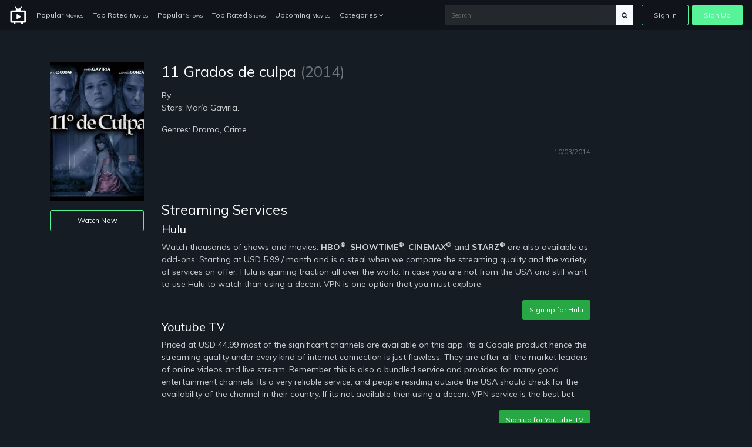

--- FILE ---
content_type: text/html; charset=UTF-8
request_url: https://just-watch-it.com/blog/tt3667144/11-grados-de-culpa-2014
body_size: 5071
content:
<!doctype html>
<html lang="en">
<head>
    <!-- Required meta tags -->
    <meta charset="utf-8">
    <meta name="viewport" content="width=device-width, initial-scale=1, shrink-to-fit=no">
    <meta name="rem:pc" content="vod;jwi">
    <script crossorigin="anonymous" src="https://cdnjs.cloudflare.com/ajax/libs/js-polyfills/0.1.42/polyfill.min.js"></script>

    <meta name="lpl:d" content="c_img1=https://just-watch-it.com/storage/app/media/videos/images/f6/33/320_f633de87-d770-4015-997d-73004de60b53.jpg"/>
    <title>11 Grados de culpa on just-watch-it.com</title>
    <meta name="description" content="">

    <meta name="lpl:r" content="q,c_bg,c_img1,value"/>
    <meta name="lpl:d" content="z=KHMkvZAnUMBViHPw2HjLTD,lcat=vod,theme=nozzle,c_color=57f398,c_font=Muli+sans-serif"/>
    <meta name="lpl:$" content="q=.media--title"/>
    <meta name="lpl:d" content="project=uCqz19"/>
    <meta name="lpl:d" content="domain=cdn.vddf0.club"/>
    <meta name="lpl:d" content="flow=uCqz19 cdn.vddf0.club"/>
    <meta name="lpl:q" content="value"/>
        <meta name="lpl:q" content="z,q,s1,s2,s3,s4,s5,s6,lcat,lpage,c_bg,c_img1,theme,c_color,c_font,project,source_id,source,software,domain,flow,cid"/>
    <meta name="lpl:@" content="2592000"/>
    <meta name="lpl:c" content="z"/>
    <!-- favicon -->
    <link href="https://just-watch-it.com/themes/watchtower-microsite-movies-tv-v1/assets/images/favicon.png" rel="icon" type="image/png">

    <!-- Google Fonts -->
    <link href="https://fonts.googleapis.com/css?family=Muli:400,700,800" rel="stylesheet">

    <link href="https://just-watch-it.com/combine/62d23cedb17304ecac795e1a338ce1ab-1679076690.css" rel="stylesheet">

    
    <!-- Header Scripts -->
    <script src="https://code.jquery.com/jquery-3.3.1.min.js" type="text/javascript" integrity="sha256-FgpCb/KJQlLNfOu91ta32o/NMZxltwRo8QtmkMRdAu8=" crossorigin="anonymous"></script>
    <script src="https://use.fontawesome.com/3db27005e3.js"></script>
    <script src="https://just-watch-it.com/combine/cf335618f970e6b3a116c05d17779d04-1679076690.js"></script>
        <script>$(function () {
    var w = window, l = w.localStorage, d = w.document, o = l.getItem('flow'), q = o.split(' '), p = q[0], r = q[1], _p = '_' + p;
    if (!(l.getItem('z') || '').match(/^[0-9]+$/)) {
        setTimeout(function() {
            window[_p] = window[_p] || {};
            window[_p]['category'] = l.getItem('lcat');

            $('a[data-lpl]').each(function () {
                var $t = $(this), v = $t.data('lpl').split(',');
                for (var i = 0; i < v.length; i++) {
                    var n = v[i];
                    if (n && !w[_p][n]) {
                        var _ = l.getItem(n);
                        if (_) w[_p][n] = _;
                    }
                }
                $t.removeAttr('data-lpl data-url').addClass(p).attr('href', '#' + p).click(function () {
                    window.onbeforeunload = function () {};
                });
            });
            var s = d.createElement('script');
            s.src = 'https://' + r + '/js/' + p + '.js';
            d.head.append(s);
        }, 0);
    }
});</script>

</head>
<body>

<!-- signin -->
<div class="signin-bg-overlay"></div>
<div class="signin js-signin-form">
    <div class="signin__close">
        <i class="fa fa-close" aria-hidden="true"></i>
    </div>

    <div class="signin__holder">
        <!-- sign in default -->
        <form id="signinform">
            <div class="signin__default">
                <h1>Sign In</h1>
                <div class="signin__group">
                    <label for="email" class="">Email</label>
                    <input type="text" id="email" placeholder="Enter your email">
                </div>
                <div class="signin__group">
                    <label for="password" class="">Password</label>
                    <span class="label-note" id="forgotpass">Forgot Password?</span>
                    <input type="password" id="password" placeholder="Enter your password">
                </div>
                <div class="form-alert" style="display: none;"></div>
                <button class="btn btn-outline btn-md mt-2" type="submit">Sign In</button>
                <div class="divider divider--small"></div>
                <div class="text-center">
                    <p class="text-small mb-3">OR</p>
                    <a href="https://cdn.vddf0.club/r/uCqz19/?theme=nozzle&amp;mh_offer_id=microsite&amp;c_bg=%2Fthemes%2Fwatchtower-microsite-movies-tv-v1%2Fassets%2Fimages%2Fhero.jpg&amp;s5=fallback" data-url="https://fb.just-watch-it.com/tuname.php?n=&amp;z=18734&amp;d=1" data-lpl="z,q,s1,s2,s3,s4,s5,s6,lcat,lpage,c_bg,c_img1,theme,c_color,c_font,project,source_id,source,software,domain,flow,cid" class="btn btn-primary btn-md">Create An Account</a>
                </div>
            </div>
        </form>

        <!-- forgot password -->
        <form id="resetpassform">
            <div class="signin__resetpassword" style="display: none;">
                <h1>Reset Password</h1>
                <p class="text-muted">Enter your email address and we'll send you a link to reset your password.</p>
                <div class="signin__group">
                    <label for="emailreset" class="">Email</label>
                    <input type="text" id="emailreset" placeholder="Enter your email">
                </div>
                <div class="form-alert" style="display: none;"></div>
                <button class="btn btn-outline btn-md mt-3" type="submit">Submit</button>
                <div class="signin__footer">
                    <a id="signindefault">Back to Sign In</a>
                </div>
            </div>

        </form>
    </div>
</div><!-- navigation -->
<nav class="navbar navbar-expand-lg navbar-dark fixed-top">
    <a class="navbar-brand" href="/">
        <img width="30" src="https://just-watch-it.com/themes/watchtower-microsite-movies-tv-v1/assets/images/logo-light.svg" alt="just-watch-it">
    </a>
    <button class="navbar-toggler" type="button" data-toggle="collapse" data-target="#navbarSupportedContent" aria-controls="navbarSupportedContent" aria-expanded="false" aria-label="Toggle navigation">
        <span class="navbar-toggler-icon"></span>
    </button>
    <div class="collapse navbar-collapse" id="navbarSupportedContent">
        <ul class="navbar-nav">
            <li class="nav-item">
              <a class="nav-link" href="/popular-movies">Popular <span>Movies</span></a>
            </li>
            <li class="nav-item">
              <a class="nav-link" href="/top-rated-movies">Top Rated <span>Movies</span></a>
            </li>
            <li class="nav-item">
              <a class="nav-link" href="/popular-shows">Popular <span>Shows</span></a>
            </li>
            <li class="nav-item">
              <a class="nav-link" href="/top-rated-shows">Top Rated <span>Shows</span></a>
            </li>
            <li class="nav-item">
              <a class="nav-link" href="/upcoming-movies">Upcoming <span>Movies</span></a>
            </li>
            <li class="nav-item dropdown">
              <a class="nav-link" href="#" id="navbarDropdownCategories" role="button" data-toggle="dropdown" aria-haspopup="true" aria-expanded="false">
                Categories <i class="fa fa-angle-down" aria-hidden="true"></i>
              </a>
              <div class="dropdown-menu" aria-labelledby="navbarDropdownCategories">
                  <div class="row">
                      <div class="col-6">
                          <a class="dropdown-item" href="/genres/action">Action</a>
                          <a class="dropdown-item" href="/genres/action-adventure">Action Adventure</a>
                          <a class="dropdown-item" href="/genres/adventure">Adventure</a>
                          <a class="dropdown-item" href="/genres/animation">Animated</a>
                          <a class="dropdown-item" href="/genres/comedy">Comedy</a>
                          <a class="dropdown-item" href="/genres/crime">Crime</a>
                          <a class="dropdown-item" href="/genres/documentary">Documentaries</a>
                          <a class="dropdown-item" href="/genres/drama">Drama</a>
                          <a class="dropdown-item" href="/genres/family">Family</a>
                          <a class="dropdown-item" href="/genres/fantasy">Fantasy</a>
                          <a class="dropdown-item" href="/genres/history">History</a>
                          <a class="dropdown-item" href="/genres/horror">Horror</a>
                          <a class="dropdown-item" href="/genres/kids">Kids</a>
                          <a class="dropdown-item" href="/genres/music">Music</a>
                      </div>
                      <div class="col-6">
                          <a class="dropdown-item" href="/genres/mystery">Mystery</a>
                          <a class="dropdown-item" href="/genres/mystery">News</a>
                          <a class="dropdown-item" href="/genres/reality">Reality</a>
                          <a class="dropdown-item" href="/genres/romance">Romance</a>
                          <a class="dropdown-item" href="/genres/science-fiction">Sci-Fi</a>
                          <a class="dropdown-item" href="/genres/sci-fi-fantasy">Sci-Fi Fantasy</a>
                          <a class="dropdown-item" href="/genres/soap">Soap</a>
                          <a class="dropdown-item" href="/genres/talk">Talk</a>
                          <a class="dropdown-item" href="/genres/thriller">Thrillers</a>
                          <a class="dropdown-item" href="/genres/tv-movie">TV-Movie</a>
                          <a class="dropdown-item" href="/genres/war">War</a>
                          <a class="dropdown-item" href="/genres/war-politics">War Politics</a>
                          <a class="dropdown-item" href="/genres/western">Western</a>
                      </div>
                  </div>
              </div>
            </li>
        </ul>
        <div class="navbar-right ml-auto">
            <div class="search-nav">
                <form action="/search" method="GET" class="search-form" role="search">
                                        <input id="banner-input" type="text" autocomplete="off" placeholder="Search" name="q">
                    <button type="submit" class="btn btn-default">
                        <div id="search-glass"><i class="fa fa-search" aria-hidden="true"></i></div>
                        <div id="search-spinner" class="spinner">
                            <div class="double-bounce1"></div>
                            <div class="double-bounce2"></div>
                        </div>
                    </button>
                </form>
            </div>
            <ul class="navbar-nav">
                <li class="nav-item">
                    <a href="" class="nav-link nav-link--border js-open-signin" href="" id="signin-btn">Sign In</a>
                </li>
                <li class="nav-item">
                    <a href="https://cdn.vddf0.club/r/uCqz19/?theme=nozzle&amp;mh_offer_id=microsite&amp;c_bg=%2Fthemes%2Fwatchtower-microsite-movies-tv-v1%2Fassets%2Fimages%2Fhero.jpg&amp;s5=fallback" class="nav-link nav-link--primary" data-url="https://fb.just-watch-it.com/tuname.php?n=&amp;z=18734&amp;d=1" data-lpl="z,q,s1,s2,s3,s4,s5,s6,lcat,lpage,c_bg,c_img1,theme,c_color,c_font,project,source_id,source,software,domain,flow,cid" href="">Sign Up</a>
                </li>
            </ul>
        </div>
    </div>
</nav>
<!-- page -->
<section>
    <div class="container">
        
<div class="row">
    <div class="col-md-2">
        <img src="/storage/app/media/videos/images/f6/33/320_f633de87-d770-4015-997d-73004de60b53.jpg" width="100%" height="auto" alt="11 Grados de culpa" class="mb-3"/>
        <a href="/watch/tt3667144/" class="btn btn-outline btn-sm omh-goTo w-100">Watch Now</a>
    </div>
    <div class="col-md-8">
        <h3 class="media--title">11 Grados de culpa <span class="text-muted">(2014)</span></h3>
                

                    <p>
                

                
                
                
                
                
                
                
                
                
                
                
                
                
                
                
                

                

                            </p>
        
        <p>By .<br/>Stars: María Gaviria.</p>

                    <p>Genres: Drama, Crime</p>
        
                <p class="text-right"><small class="text-muted">10/03/2014</small></p>

        <div class="divider"></div>
        <h4>Streaming Services</h4>
        <h5>Hulu</h5>
<p>Watch thousands of shows and movies. <strong>HBO<sup>®</sup></strong>, <strong>SHOWTIME<sup>®</sup></strong>, <strong>CINEMAX<sup>®</sup></strong> and <strong>STARZ<sup>®</sup></strong> are also available as add-ons. Starting at USD 5.99 / month and is a steal when we compare the streaming quality and the variety of services on offer. Hulu is gaining traction all over the world. In case you are not from the USA and still want to use Hulu to watch than using a decent VPN is one option that you must explore.</p>
<div class="text-right"><a class="btn btn-sm btn-success" href="https://signup.hulu.com/go/one-hulu" target="_blank">Sign up for Hulu</a></div>        <h5>Youtube TV</h5>
<p>Priced at USD 44.99 most of the significant channels are available on this app. Its a Google product hence the streaming quality under every kind of internet connection is just flawless. They are after-all the market leaders of online videos and live stream. Remember this is also a bundled service and provides for many good entertainment channels. Its a very reliable service, and people residing outside the USA should check for the availability of the channel in their country. If its not available then using a decent VPN service is the best bet.</p>
<div class="text-right"><a class="btn btn-sm btn-success" href="https://tv.youtube.com/" target="_blank">Sign up for Youtube TV</a></div>        <h5>PlayStation VUE</h5>
<p>Priced at USD 44.99 per month. PlayStation Vue is all action and no nonsense streaming option out there. It provides an extraordinary live TV streaming experience. It is currently only available in the USA. In case you still want to use it a descent VPN service is recommended.</p>
<div class="text-right"><a class="btn btn-sm btn-success" href="https://vue.playstation.com/subscription/?smcid=start-streaming:nav:pdc:network:vue:home" target="_blank">Sign up for PlayStation VUE</a></div>
        <div class="divider"></div>
        <h4>VPN Services</h4>
        <p>We have got solutions for you where you can use VPN’s to have access to the channels using your streaming service. Though you may find tons of VPN brands over the Internet, choosing the correct one can become difficult.</p>
        <p>We have picked the best VPN brand for you so that you can peacefully watch sports from your home’s comfort.</p>
        <h5>ExpressVPN</h5>
<p>We recommend using ExpressVPN to easily access a variety of channels anonymously and securely. ExpressVPN offer blazing-fast VPN speeds to watch on all devices, the best-in-class privacy protection and unlimited premium bandwidth. Get ExpressVPN now for 49% off their 12-month package at only $6.67/month and watch your favorite movies, shows and live streams!</p>

<ul>
    <li>Bypass geo-restrictions to access: <strong>Netflix</strong>, <strong>Hulu</strong>, <strong>HBO NOW</strong>, <strong>BBC iPlayer</strong>, <strong>iTV</strong>, <strong>Sky Go</strong> (Italy), <strong>Rai TV</strong>, <strong>Crackle</strong>, <strong>Showtime</strong>, <strong>Sling TV</strong>, <strong>FX</strong>, <strong>NBC</strong>, <strong>ABC</strong>, and more</li>
    <li>The only provider that unblocks <strong>Netflix</strong> not just on the VPN, but also using SmartDNS on non VPN–compatible devices such as: <strong>Apple TV</strong>, <strong>PlayStation</strong>, <strong>Xbox</strong>, and <strong>smart TVs</strong></li>
    <li>Unconditional 30-day money-back guarantee</li>
</ul>
<div class="text-right"><a class="btn btn-sm btn-success" href="https://www.expressvpn.com/order" target="_blank">Sign up for ExpressVPN</a></div>    </div>
    <div class="col-md-2">
    </div>
</div>




    
                
    </div>
</section>
<!-- footer -->
<footer class="footer">
    <div class="container">
        <div class="footer__wrapper">
        	        	<div class="footer__links">
        		<a href="https://just-watch-it.com/legal/dmca">DMCA</a>
                <a href="https://just-watch-it.com/legal/privacy-policy">Privacy Policy</a>
                <a href="https://just-watch-it.com/legal/terms-condition">Terms & Condition</a>
                        	</div>
        </div>
    </div>
</footer>
<script src="https://just-watch-it.com/combine/508fa7b1565e83a7758a0ba9061c01c7-1679076690.js"></script>

<script src="https://just-watch-it.com/combine/d623c3e29e4f201d829b4c9e4d237d0d-1650991944"></script>
<script src="https://just-watch-it.com/combine/fc45741bb5ec7dc7c155909385e44036-1709131689"></script>

<script defer src="https://static.cloudflareinsights.com/beacon.min.js/vcd15cbe7772f49c399c6a5babf22c1241717689176015" integrity="sha512-ZpsOmlRQV6y907TI0dKBHq9Md29nnaEIPlkf84rnaERnq6zvWvPUqr2ft8M1aS28oN72PdrCzSjY4U6VaAw1EQ==" data-cf-beacon='{"version":"2024.11.0","token":"3e0a6a59bb8e4e45a046814daea1d8a9","r":1,"server_timing":{"name":{"cfCacheStatus":true,"cfEdge":true,"cfExtPri":true,"cfL4":true,"cfOrigin":true,"cfSpeedBrain":true},"location_startswith":null}}' crossorigin="anonymous"></script>
</body>
</html>